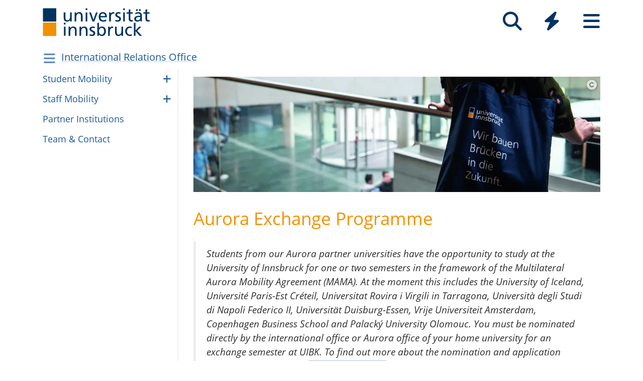

--- FILE ---
content_type: text/html; charset=utf-8
request_url: https://www.uibk.ac.at/en/international-relations-office/student-mobility/incoming/mobility-programmes/aurora-exchange-programme/
body_size: 6602
content:
<!DOCTYPE html>
<html lang="en"><head><title>Aurora Exchange Programme – Universität Innsbruck</title><meta charset="utf-8"><meta http-equiv="X-UA-Compatible" content="IE=edge"><link rel="icon" href="/static/uniweb/images/icons/favicon.a28011f62af2.ico" type="image/x-icon" /><meta name="viewport" content="width=device-width, initial-scale=1.0">
	
	<link rel="canonical" href="https://www.uibk.ac.at/en/international-relations-office/student-mobility/incoming/mobility-programmes/aurora-exchange-programme/"><link rel="alternate" hreflang="x-default" href="https://www.uibk.ac.at/de/international-relations/studierendenmobilitaet/incoming/mobilitaetsprogramme/aurora-exchange-programme/"><link rel="alternate" hreflang="en" href="https://www.uibk.ac.at/en/international-relations-office/student-mobility/incoming/mobility-programmes/aurora-exchange-programme/"><link rel="alternate" hreflang="de" href="https://www.uibk.ac.at/de/international-relations/studierendenmobilitaet/incoming/mobilitaetsprogramme/aurora-exchange-programme/"><meta name="dcterms.modified" content="2025-03-06"><meta name="dcterms.format" content="text/html"><meta name="dcterms.language" content="en"><meta name="twitter:card" content="summary_large_image" /><meta name="twitter:site" content="@uniinnsbruck" /><script type="module" src="/static/node_modules/@uniweb/components/dist/uniweb-components/uniweb-components.esm.307152d78860.js"></script>
	<link href="/static/uniweb/css/default.f54a5f8a0d77.css" rel="stylesheet" type="text/css"/>
<link href="/static/uniweb/css/print.af7e8dc14679.css" rel="stylesheet" type="text/css" media="print"/>
<link href="/static/uniweb/css/shariff.complete.ff4dbf0968b0.css" rel="stylesheet" type="text/css"/>
<link href="/static/utils/css/cactus.79d54b08cf09.css" rel="stylesheet" type="text/css"/>
<link href="/media/icon_fonts/o8b8s1hw/fontello-b3832a33/css/uibk-fa6-arrows.css" rel="stylesheet" type="text/css" />
<link href="/media/icon_fonts/f0zgobmb/fontello-5a68392b/css/uibk-fa6-office.css" rel="stylesheet" type="text/css" />
<link href="/media/icon_fonts/vgph3hl7/fontello-c93a3b3f/css/fontello.css" rel="stylesheet" type="text/css" />

	

	

	<script>(function(){var _mtm=window._mtm=window._mtm||[];_mtm.push({'mtm.startTime':(new Date().getTime()),'event':'mtm.Start'});var d=document,g=d.createElement('script'),s=d.getElementsByTagName('script')[0];g.type='text/javascript';g.async=true;g.src='https://www.uibk.ac.at/pwk/js/container_htPnMFTX.js';s.parentNode.insertBefore(g,s);})()</script>
</head>

<body>
	
	
		
<header id="uibk-header-2024" class="uibk-header-default d-print-none">
	<div id="uibk-nav-canvas" class="w-100 d-flex flex-row align-items-start">
		<div class="container">
			<div class="row">
                <div class="col-12 d-flex flex-row justify-content-between align-items-center">
					
					<div id="uibk-nav-logo">
						<a href="https://www.uibk.ac.at/">
							<img src="/static/uniweb/images/logo-uibk.90f7ae9bbfac.svg" alt="Logo Universität Innsbruck" />
						</a>
					</div>
					
					
					
					<nav id="uibk-nav-prime" class="d-flex flex-row align-items-end" aria-label="Global" tabindex="0">
						

<button type="button" data-target="uibk-nav-search" data-focus="uibk-search-forms" class="position-relative uibk-nav-btn-open d-flex flex-column-reverse navbar-toggler btn btn-lg btn-supersized justify-content-end align-items-center uibk-mb-05" id="uibk-btn-nav-search" aria-label="Search" tabindex="0"><span class="uibk-navi-text text-white position-absolute">Search</span><i class="fa fa-search fa-fw fa-2x"></i></button><button type="button" data-target="uibk-nav-quicklinks" data-focus="uibk-nav-quicklinks-all" class="position-relative uibk-nav-btn-open d-flex flex-column-reverse navbar-toggler btn btn-lg btn-supersized justify-content-end align-items-center uibk-mb-05" id="uibk-btn-nav-quicklinks" aria-label="Quicklinks" tabindex="0"><span class="uibk-navi-text text-white position-absolute">Quicklinks</span><i class="fas fa-bolt fa-fw fa-2x"></i></button><button type="button" data-target="uibk-nav-fold-out" data-focus="uibk-nav-pages" class="position-relative uibk-nav-btn-open d-flex flex-column-reverse navbar-toggler btn btn-lg btn-supersized justify-content-center align-items-center uibk-mb-05" id="uibk-btn-nav-fold-out" aria-label="Seiten" tabindex="0"><span class="uibk-navi-text text-white position-absolute">Navigation</span><i class="fas fa-bars fa-fw fa-2x"></i></button>
					</nav>
				</div>
			</div>
		</div>
	</div>
	

<div id="uibk-nav-search" class="uibk-nav position-absolute d-none min-vh-100 w-100 flex-column justify-content-between" role="dialog" aria-modal="true" aria-label="Search" tabindex="0"><div class="uibk-nav-col-2 container"><div id="uibk-search-forms" class="uibk-fold-out-span-2" tabindex="0"><form action="https://www.uibk.ac.at/search" method="get" role="search" aria-label="Web pages"><h2 class="uibk-mt-0 text-white" tabindex="-1" id="nav-search-title">Web search</h2><label for="uibk-website-search" hidden="">Search term</label><div class="d-flex flex-row uibk-flex-search"><div class="form-group uibk-mb-1 w-100"><input name="q" id="uibk-website-search" type="search" maxlength="120" placeholder="Enter search term" class="form-control form-control-lg w-100" autocomplete="off" aria-autocomplete="list" aria-owns="uibk-website-search-suggestion" aria-expanded="false" aria-haspopup="listbox" aria-describedby="uibk-website-search-assistive" /><ul id="uibk-website-search-suggestion" tabindex="-1" aria-label="Search suggestions" aria-labelledby="uibk-website-search"></ul><span id="uibk-website-search-suggestion-alert" role="alert" class="sr-only">no search suggestions</span><span id="uibk-website-search-assistive" class="d-none">If automatic search suggestions are available, use the up and down arrows to check and the Enter key to select. Touch device users can search by touch or with swipe gestures.</span></div><div class="form-group uibk-mb-1"><button type="submit" aria-label="Suchen" class="text-white bg-transparent border-0 m-0 p-0"><i class="fas fa-search"></i></button></div></div></form><form action="https://lfuonline.uibk.ac.at/public/people.search" method="get" role="search" aria-label="People"><h2 class="uibk-mt-0 text-white">People Search</h2><div class="d-flex flex-row"><div class="form-group"><input name="lname" type="search" maxlength="50" placeholder="Last name" class="form-control form-control-lg w-100" aria-label="Last name" /></div><div class="form-group"><input name="fname" type="search" maxlength="50" placeholder="First name" class="form-control form-control-lg w-100" aria-label="First name" /></div><div class="form-group"><button type="submit" aria-label="Search" class="text-white bg-transparent border-0 m-0 p-0"><i class="fas fa-search"></i></button></div></div></form></div></div><div class="container"><p class="uibk-nav-login-status" role="region" aria-label="Anmeldestatus"></p><a href="https://www.uibk.ac.at/intranet/">
        Staff login
    </a></p><nav class="uibk-nav-language d-flex" aria-label="Language"><div class="uibk-mr-1"><strong>English</strong></div><div class="uibk-mr-1"><i class="fas fa-caret-right"></i>&nbsp;<a rel="alternate" type="text/html" hreflang="de" href="/de/international-relations/studierendenmobilitaet/incoming/mobilitaetsprogramme/aurora-exchange-programme/" lang="de">Deutsch</a></div></nav></div><button type="button" class="uibk-nav-btn-close text-white bg-transparent position-absolute border-0" aria-label="Close"><i class="fas fa-window-close fa-2x"></i></button></div>
	

<div id="uibk-nav-quicklinks" class="uibk-nav position-absolute d-none min-vh-100 w-100 flex-column justify-content-between" role="dialog" aria-modal="true" aria-label="Quicklinks"><nav id="uibk-nav-quicklinks-all" class="uibk-nav-col-2 container" tabindex="0"><h2 class="uibk-mt-0 text-white" tabindex="-1">Quicklinks</h2><ul class="uibk-fold-out-span-2"><li><a href="https://accounts.uibk.ac.at/">Account Service</a></li><li><a href="https://www.uibk.ac.at/ecampus/">eCampus</a></li><li><a href="/en/about-us/campus-dining/">Mensa</a></li><li><a href="https://www.uibk.ac.at/fld/">Research Documentation</a></li><li><a href="https://www.uibk.ac.at/iup/verlagsverzeichnis/">IUP Catalogue</a></li><li><a href="https://www.uibk.ac.at/karriere/">Career Opportunities</a></li><li><a href="https://lfuonline.uibk.ac.at/public/lfuonline.home">LFU:online</a></li><li><a href="/en/newsroom/lost-found-das-virtuelle-fundbuero/">Lost &amp; Found</a></li><li><a href="https://uibk.academic-whistleblower.at/">Whistleblower reporting system</a></li><li><a href="/en/rektorenteam/finanzen-infrastruktur/sicherheitswesen/notfallnummern/emergency-numbers/">Emergency numbers</a></li><li><a href="https://lms.uibk.ac.at/">OLAT</a></li><li><a href="https://presse.uibk.ac.at/">Press/Media</a></li><li><a href="https://www.uibk.ac.at/sprachenzentrum/">Language Centre</a></li><li><a href="/en/universitaet/standorte/">Locations</a></li><li><a href="https://bibsearch.uibk.ac.at/">ULB-Literature search: BibSearch</a></li><li><a href="https://usi.uibk.ac.at/">USI sports programmes</a></li><li><a href="https://www.uibk.ac.at/events/">Calendar of Events</a></li><li><a href="https://vis.uibk.ac.at/">VIS:online</a></li><li><a href="https://lfuonline.uibk.ac.at/public/lfuonline_lv.home">Course Catalog</a></li><li><a href="https://exchange.uibk.ac.at/">Webmail for Employees</a></li><li><a href="https://web-mail.uibk.ac.at/">Webmail for Current Students</a></li></ul></nav><div class="container"><p class="uibk-nav-login-status" role="region" aria-label="Anmeldestatus"></p><a href="https://www.uibk.ac.at/intranet/">
        Staff login
    </a></p><nav class="uibk-nav-language d-flex" aria-label="Language"><div class="uibk-mr-1"><strong>English</strong></div><div class="uibk-mr-1"><i class="fas fa-caret-right"></i>&nbsp;<a rel="alternate" type="text/html" hreflang="de" href="/de/international-relations/studierendenmobilitaet/incoming/mobilitaetsprogramme/aurora-exchange-programme/" lang="de">Deutsch</a></div></nav></div><button type="button" class="uibk-nav-btn-close text-white bg-transparent position-absolute border-0" aria-label="Close"><i class="fas fa-window-close fa-2x"></i></button></div>
	

<div id="uibk-nav-fold-out" class="uibk-nav position-absolute d-none min-vh-100 w-100 flex-column justify-content-between" role="dialog" aria-modal="true" aria-label="Seiten"><div id="uibk-fold-out-container" class="d-flex container"><nav class="uibk-fold-out-col-1" id="uibk-nav-pages" tabindex="0" aria-label="Kategorien"><ul class="d-flex flex-column"><li><button id="nav-studies" data-target="#nav-studies-l2" data-level-restore="false" type="button" aria-expanded="false" aria-controls="nav-studies-l2" tabindex="0">
				Studies
				</button></li><li><button id="nav-research" data-target="#nav-research-l2" data-level-restore="false" type="button" aria-expanded="false" aria-controls="nav-research-l2" tabindex="0">
				Research
				</button></li><li><button id="nav-connect" data-target="#nav-connect-l2" data-level-restore="false" type="button" aria-expanded="false" aria-controls="nav-connect-l2" tabindex="0">
				Connect
				</button></li><li><button id="nav-about" data-target="#nav-about-l2" data-level-restore="false" type="button" aria-expanded="false" aria-controls="nav-about-l2" tabindex="0">
				About us
				</button></li></ul></nav><nav class="d-none uibk-fold-out-col-2" id="nav-studies-l2" role="region" aria-labelledby="nav-studies" tabindex="0"><ul><li><a href="/en/studies/">At a Glance</a></li><li><a href="/en/programmes/">Study Programmes</a></li><li><a href="/en/studies/advisory-services/">Student Advisory Service</a></li><li><a href="https://www.uibk.ac.at/studium/organisation/termine-und-fristen.html">Dates and Deadlines</a></li><li><a href="https://www.uibk.ac.at/studium/anmeldung-zulassung/">Admission</a></li><li><a href="https://www.uibk.ac.at/studium/organisation/">Organising your studies</a></li><li><a href="https://www.uibk.ac.at/international/">International study</a></li><li><a href="/en/weiterbildung/">Continuing Education</a></li><li><a href="/en/studies/ask-chatbot-leo/">Ask chatbot Leo</a></li></ul></nav><nav class="d-none uibk-fold-out-col-2" id="nav-research-l2" role="region" aria-labelledby="nav-research" tabindex="0"><ul><li><a href="/en/research/">Research Overview</a></li><li><a href="/en/research/profile/">Profile</a></li><li><a href="/en/research/research-services/">Services</a></li><li><a href="/en/research/research-funding/">Funding</a></li><li><a href="/en/research/promoting-young-talent-careers/">Career</a></li><li><a href="/en/research/quality-assurance/">Quality Assurance</a></li><li><a href="/en/research/research-information/">Information</a></li><li><a href="/en/faculties/">Faculties and Departments</a></li></ul></nav><nav class="d-none uibk-fold-out-col-2" id="nav-connect-l2" role="region" aria-labelledby="nav-connect" tabindex="0"><ul><li><a href="https://www.uibk.ac.at/transferstelle/alumni/">Alumni Network</a></li><li><a href="/en/international/aurora/">AURORA</a></li><li><a href="/en/career-service/">Career Service</a></li><li><a href="https://www.uibk.ac.at/international/europaregion/">EUREGIO</a></li><li><a href="/en/foerderkreis1669/">University Society</a></li><li><a href="https://www.uibk.ac.at/international/">International</a></li><li><a href="/en/stiftung/">University Foundation</a></li><li><a href="/en/transfer-office/">Transfer Office</a></li></ul></nav><nav class="d-none uibk-fold-out-col-2" id="nav-about-l2" role="region" aria-labelledby="nav-about" tabindex="0"><ul><li><button id="nav-about-university-l2" data-target="#nav-about-university-l3" type="button" aria-expanded="false" aria-controls="nav-about-university-l3">
		University
		</button></li><li><button id="nav-about-governance-l2" data-target="#nav-about-governance-l3" type="button" aria-expanded="false" aria-controls="nav-about-governance-l3">
		Governance Structure
		</button></li><li><a href="/en/about-us/organizational-chart/">Organisational Structure</a></li><li><a href="/en/faculties/">Faculties</a></li><li><a href="/en/faculties/departments/">Departments</a></li><li><a href="/en/newsroom/">Newsroom</a></li><li><a href="/en/career/">Career Opportunities</a></li><li><a href="/en/universitaet/standorte/">Campus Maps</a></li></ul></nav><nav class="uibk-collapse d-none uibk-fold-out-col-3" id="nav-about-university-l3" role="region" aria-labelledby="nav-about-university-l2" tabindex="0"><ul><li><a href="/en/about-us/profile/">The University of Innsbruck</a></li><li><a href="/en/about-us/profile/mission-statement/">Mission Statement</a></li><li><a href="/en/about-us/profile/university-life/">Campus Life</a></li><li><a href="/en/about-us/profile/history/">History</a></li><li><a href="/en/350-years/">350 years University Innsbruck</a></li><li><a href="/en/about-us/profile/facts-and-figures/">Facts and Figures</a></li><li><a href="/en/about-us/sustainability/">Sustainability</a></li><li><a href="https://www.uibk.ac.at/universitaet/diversitaet/">Diversity Management</a></li><li><a href="/en/about-us/digitization/">Dig­i­tal­iza­tion</a></li><li><a href="https://www.uibk.ac.at/international/">International</a></li></ul></nav><nav class="uibk-collapse d-none uibk-fold-out-col-3" id="nav-about-governance-l3" role="region" aria-labelledby="nav-about-governance-l2" tabindex="0"><ul><li><a href="/en/universitaetsrat/">University Council</a></li><li><a href="/en/rectors-team/">Rectorate</a></li><li><a href="https://www.uibk.ac.at/senat/">Senate</a></li><li><a href="/en/universitaet/leitung/entwicklungsplan/">Development Plan</a></li><li><a href="/en/universitaet/leitung/wissensbilanz/">Intellectual Capital Report</a></li></ul></nav><nav class="uibk-collapse d-none uibk-fold-out-col-3" id="nav-about-organisational-l3" role="region" aria-labelledby="nav-about-organisational-l2" tabindex="0"><ul><li><a href="https://www.uibk.ac.at/universitaet/organisation/organisation.html">Organisational Units</a></li><li><a href="https://www.uibk.ac.at/universitaet/organisation/organigramm.html">Organisational Chart</a></li><li><a href="https://www.uibk.ac.at/zentraler-rechtsdienst/richtlinien-und-verordnungen-des-rektorats/organisationsrecht/">Organisational Plan</a></li><li><a href="https://www.uibk.ac.at/universitaet/verwaltung/">Administration</a></li><li><a href="https://www.uibk.ac.at/universitaet/vertretung-und-beratung/">Representation and Service</a></li></ul></nav><nav id="uibk-nav-back" class="uibk-mt-15 d-none"><button id="btn-back" type="button" tabindex="0">
				back to overview
			</button></nav></div><div class="container"><p class="uibk-nav-login-status" role="region" aria-label="Anmeldestatus"></p><a href="https://www.uibk.ac.at/intranet/">
        Staff login
    </a></p><nav class="uibk-nav-language d-flex" aria-label="Language"><div class="uibk-mr-1"><strong>English</strong></div><div class="uibk-mr-1"><i class="fas fa-caret-right"></i>&nbsp;<a rel="alternate" type="text/html" hreflang="de" href="/de/international-relations/studierendenmobilitaet/incoming/mobilitaetsprogramme/aurora-exchange-programme/" lang="de">Deutsch</a></div></nav></div><button type="button" class="uibk-nav-btn-close text-white bg-transparent position-absolute border-0" aria-label="Close"><i class="fas fa-window-close fa-2x"></i></button></div>
</header>
	
	
		
			<div class="container" id="department-title-2024">
				<nav class="navbar p-0">
					<div class="department-nav d-flex flex-row-reverse justify-content-end align-items-center">
						<h1>
							<a href="/en/international-relations-office/">International Relations Office</a>
						</h1>
						<div class="d-none d-lg-block navbar-toggler btn btn-supersized">
							<i class="fas fa-bars fa-fw"></i>
						</div>
						<button class="d-block d-lg-none navbar-toggler btn btn-supersized" id="uibk-departmentnav-btn-def" type="button" aria-controls="uibk-departmentnav-2024" aria-expanded="true" aria-label="Navigationsseiten öffnen">
							<i class="fas fa-bars fa-fw"></i>
						</button>
					</div>
				</nav>
			</div>
		
	
	
	<main class="uibk-default-page uibk-default-page-2024 uibk-department-international-relations bg-white">
	
	
		<div class="container">
			<div class="row">
				<div class="col-12 col-lg-3 d-none d-lg-block" id="uibk-departmentnav-cnt">
					<ul class="uibk-department-dropdown-2024">
						
							

	
		
	

	
		
			<li class="nav-item">
				<a class="nav-link" href="/en/international-relations-office/student-mobility/">Stu­dent Mobil­ity</a>
				<button class="btn-collapse collapsed" type="button" data-toggle="collapse" data-target="#mdcmsplugin_15241" aria-expanded="false" aria-controls="mdcmsplugin_15241"></button>
				<ul class="collapse" id="mdcmsplugin_15241">
					
					<li class="nav-item">
						<a class="nav-link" href="/en/international-relations-office/student-mobility/outgoing/">Out­go­ing</a>
					</li>
					
					<li class="nav-item">
						<a class="nav-link" href="/en/international-relations-office/student-mobility/incoming/">Incom­ing</a>
					</li>
					
				</ul>
			</li>
		
	

	
		
			<li class="nav-item">
				<a class="nav-link" href="/en/international-relations-office/staff-mobility/">Staff Mobil­ity</a>
				<button class="btn-collapse collapsed" type="button" data-toggle="collapse" data-target="#mdcmsplugin_15247" aria-expanded="false" aria-controls="mdcmsplugin_15247"></button>
				<ul class="collapse" id="mdcmsplugin_15247">
					
					<li class="nav-item">
						<a class="nav-link" href="/en/international-relations-office/staff-mobility/outgoing/">Out­go­ing</a>
					</li>
					
					<li class="nav-item">
						<a class="nav-link" href="/en/international-relations-office/staff-mobility/incoming/">Incom­ing</a>
					</li>
					
				</ul>
			</li>
		
	

	
		
			<li class="nav-item">
				<a class="nav-link" href="/en/international-relations-office/partner-institutions/">Part­ner Insti­tu­tions</a>
			</li>
		
	

	
		
			<li class="nav-item">
				<a class="nav-link" href="/en/international-relations-office/contact/">Team & Con­tact</a>
			</li>
		
	


						
					</ul>
				</div>
				<div class="col-12 col-lg-9">
		
					<div class="uibk-main-content">
		
<div id="cmsplugin_10458884" class="carousel uibk-aspect-panorama slide" style="overflow: hidden;" data-interval="false" data-ride="carousel" data-wrap="false" data-touch="false"><div class="carousel-inner" role="listbox"><div class="carousel-item  active"><figure id="uibk-figure-10458885" class="w-100 "><picture><source media="(max-resolution: 1.5dppx) and (min-width: 992px) and (max-width: 1199.98px)" srcset="/media/filer_public_thumbnails/filer_public/87/82/8782aeaf-42cd-485b-9317-04a4fad5db5f/dsc2633_c_universitaet_innsbruck_birgit_pichler.jpg__900x256_q85_crop_subject_location-1680%2C1424_subsampling-2_upscale.jpg.webp" type="image/webp" /><source media="(min-resolution: 1.5dppx) and (min-width: 992px) and (max-width: 1199.98px)" srcset="/media/filer_public_thumbnails/filer_public/87/82/8782aeaf-42cd-485b-9317-04a4fad5db5f/dsc2633_c_universitaet_innsbruck_birgit_pichler.jpg__1800x512_q85_crop_subject_location-1680%2C1424_subsampling-2_upscale.jpg.webp" type="image/webp" /><source media="(-webkit-max-device-pixel-ratio: 1.5) and (min-width: 992px) and (max-width: 1199.98px)" srcset="/media/filer_public_thumbnails/filer_public/87/82/8782aeaf-42cd-485b-9317-04a4fad5db5f/dsc2633_c_universitaet_innsbruck_birgit_pichler.jpg__900x256_q85_crop_subject_location-1680%2C1424_subsampling-2_upscale.jpg" type="image/jpeg" /><source media="(-webkit-min-device-pixel-ratio: 1.5) and (min-width: 992px) and (max-width: 1199.98px)" srcset="/media/filer_public_thumbnails/filer_public/87/82/8782aeaf-42cd-485b-9317-04a4fad5db5f/dsc2633_c_universitaet_innsbruck_birgit_pichler.jpg__1800x512_q85_crop_subject_location-1680%2C1424_subsampling-2_upscale.jpg" type="image/jpeg" /><source media="(max-resolution: 1.5dppx) and (max-width: 991.98px)" srcset="/media/filer_public_thumbnails/filer_public/87/82/8782aeaf-42cd-485b-9317-04a4fad5db5f/dsc2633_c_universitaet_innsbruck_birgit_pichler.jpg__992x283_q85_crop_subject_location-1680%2C1424_subsampling-2_upscale.jpg.webp" type="image/webp" /><source media="(min-resolution: 1.5dppx) and (max-width: 991.98px)" srcset="/media/filer_public_thumbnails/filer_public/87/82/8782aeaf-42cd-485b-9317-04a4fad5db5f/dsc2633_c_universitaet_innsbruck_birgit_pichler.jpg__1984x566_q85_crop_subject_location-1680%2C1424_subsampling-2_upscale.jpg.webp" type="image/webp" /><source media="(-webkit-max-device-pixel-ratio: 1.5) and (max-width: 991.98px)" srcset="/media/filer_public_thumbnails/filer_public/87/82/8782aeaf-42cd-485b-9317-04a4fad5db5f/dsc2633_c_universitaet_innsbruck_birgit_pichler.jpg__992x283_q85_crop_subject_location-1680%2C1424_subsampling-2_upscale.jpg" type="image/jpeg" /><source media="(-webkit-min-device-pixel-ratio: 1.5) and (max-width: 991.98px)" srcset="/media/filer_public_thumbnails/filer_public/87/82/8782aeaf-42cd-485b-9317-04a4fad5db5f/dsc2633_c_universitaet_innsbruck_birgit_pichler.jpg__1984x566_q85_crop_subject_location-1680%2C1424_subsampling-2_upscale.jpg" type="image/jpeg" /><source media="(max-resolution: 1.5dppx) and (min-width: 1200px)" srcset="/media/filer_public_thumbnails/filer_public/87/82/8782aeaf-42cd-485b-9317-04a4fad5db5f/dsc2633_c_universitaet_innsbruck_birgit_pichler.jpg__975x278_q85_crop_subject_location-1680%2C1424_subsampling-2_upscale.jpg.webp" type="image/webp" /><source media="(min-resolution: 1.5dppx) and (min-width: 1200px)" srcset="/media/filer_public_thumbnails/filer_public/87/82/8782aeaf-42cd-485b-9317-04a4fad5db5f/dsc2633_c_universitaet_innsbruck_birgit_pichler.jpg__1950x556_q85_crop_subject_location-1680%2C1424_subsampling-2_upscale.jpg.webp" type="image/webp" /><source media="(-webkit-max-device-pixel-ratio: 1.5) and (min-width: 1200px)" srcset="/media/filer_public_thumbnails/filer_public/87/82/8782aeaf-42cd-485b-9317-04a4fad5db5f/dsc2633_c_universitaet_innsbruck_birgit_pichler.jpg__975x278_q85_crop_subject_location-1680%2C1424_subsampling-2_upscale.jpg" type="image/jpeg" /><source media="(-webkit-min-device-pixel-ratio: 1.5) and (min-width: 1200px)" srcset="/media/filer_public_thumbnails/filer_public/87/82/8782aeaf-42cd-485b-9317-04a4fad5db5f/dsc2633_c_universitaet_innsbruck_birgit_pichler.jpg__1950x556_q85_crop_subject_location-1680%2C1424_subsampling-2_upscale.jpg" type="image/jpeg" /><img src="/media/filer_public_thumbnails/filer_public/87/82/8782aeaf-42cd-485b-9317-04a4fad5db5f/dsc2633_c_universitaet_innsbruck_birgit_pichler.jpg__576x164_q85_crop_subject_location-1680%2C1424_subsampling-2_upscale.jpg" loading="lazy"  alt="Student with UIBK tote bag in SOWI building" /></picture><a href="#uibk-copyright-0" class="uibk-copyright"><i class="fa fa-copyright"></i></a></figure></div></div></div>


<h1 class="orange" style="text-align: left;">Aurora Exchange Programme</h1>
<blockquote>
<p><em>Students from our Aurora partner universities have the opportunity to study at the University of Innsbruck for one or two semesters in the framework of the Multilateral Aurora Mobility Agreement (MAMA). At the moment this includes the University of Iceland, Université Paris-Est Créteil, Universitat Rovira i Virgili in Tarragona, Università degli Studi di Napoli Federico II, Universität Duisburg-Essen, Vrije Universiteit Amsterdam, Copenhagen Business School and Palacký University Olomouc. You must be nominated directly by the international office or Aurora office of your home university for an exchange semester at UIBK. To find out more about the nomination and application procedure, please go to</em> <a href="https://www.uibk.ac.at/en/international-relations-office/student-mobility/incoming/mobility-programmes/erasmus-studmob/" target="_blank" role="button" class="btn-outline-uibk-blue btn-sm btn"><i class="uibk-fa6-arrowsarrow-up-right-from-square cascade-icon-left" aria-hidden="true"></i> Erasmus+ Incoming</a><em>. If you have specific questions about the Aurora University Alliance, feel free to write to </em><a href="mailto:aurora-mobility@uibk.ac.at" role="button" class="btn-outline-uibk-blue btn-sm btn"><i class="uibk-fa6-officeenvelope-1 cascade-icon-left" aria-hidden="true"></i> aurora-mobility@uibk.ac.at</a>.</p>
</blockquote><div class="row uibk-mt-3"><div class="col-12"><p><span class="blue"><span class="big">Learn more about:</span></span></p><p><a href="/en/international-relations-office/student-mobility/incoming/studying-uibk/" role="button" class="btn-uibk-orange btn uibk-mr-1 uibk-ml-0"><i class="icon-link-ext cascade-icon-left" aria-hidden="true"></i> Studying at UIBK</a><a href="/en/international-relations-office/student-mobility/incoming/organising-your-stay/" role="button" class="btn-uibk-orange btn uibk-mr-1 uibk-ml-0"><i class="icon-link-ext cascade-icon-left" aria-hidden="true"></i> Organising your stay in Innsbruck</a><a href="/en/international-relations-office/faqs/" role="button" class="btn-uibk-orange btn uibk-mr-1"><i class="icon-question-circle-o cascade-icon-left" aria-hidden="true"></i> FAQs</a></p><p><a href="/en/international-relations-office/erasmus/" role="button" class="btn-uibk-orange btn uibk-mr-1 uibk-ml-0 uibk-mb-05"><i class="icon-map-signs cascade-icon-left" aria-hidden="true"></i> Erasmus+</a><a href="/en/international-relations-office/international-mobility-networks/" role="button" class="btn-uibk-orange btn uibk-mr-1 uibk-ml-0 uibk-mb-05"><i class="icon-globe cascade-icon-left" aria-hidden="true"></i> International Mobility & Networks</a><a href="/en/international-relations-office/aurora/" role="button" class="btn-uibk-orange btn uibk-mr-1 uibk-ml-0 uibk-mb-05"><i class="icon-leaf cascade-icon-left" aria-hidden="true"></i> Aurora</a><a href="/en/international-relations-office/networks/" role="button" class="btn-uibk-orange btn uibk-mr-1 uibk-ml-0 uibk-mb-05"><i class="icon-handshake-o cascade-icon-left" aria-hidden="true"></i> Networks</a></p><p class="text-center"></p></div></div>

		


					</div>
		
				</div>
			</div>
		</div>
	
	</main>

	
		

<div class="container-fluid" id="uibk-credits"><div class="row"><div class="col-12"><button id="uibk-toggle-crd-list" class="btn btn-link p-0" type="button" data-toggle="collapse" data-target="#uibk-crd-list" aria-expanded="false" aria-controls="uibk-crd-list"><i class="fa fa-2x fa-copyright" aria-hidden="true"></i></button><ol class="collapse" id="uibk-crd-list"><li id="uibk-copyright-0"><span class="p-1">Universität Innsbruck, Birgit Pichler</span></li></ol></div></div></div>

	

	<footer class="uibk-footer-2024 d-print-none"><div class="container-fluid"><div class="row"><div class="col-12 col-lg-8"><div class="footer-contents"><div class="logos"><a href="https://www.uibk.ac.at"><img class="logo-uni" src="/static/uniweb/images/logo-uibk-blau.21cbba546f54.svg" alt="University of Innsbruck"></a><a href="https://www.uibk.ac.at/de/international/aurora/"><img class="logo-aurora" src="/static/uniweb/images/aurora_logo_white_2.dfb15f932c23.svg" alt="Aurora"></a></div><div class="contact"><div><p><span property="name">University of Innsbruck</span></p><meta property="alternateName" content="Leopold-Franzens-Universität Innsbruck"><div property="contactPoint" typeof="PostalAddress"><span property="streetAddress">Innrain 52</span>,
								<span property="postalCode">6020</span>&nbsp;
								<span property="addressLocality">Innsbruck</span><span property="addressCountry" style="display:none;">Austria</span></div></div><div><p><span property="telephone">Phone: <a href="tel:+435125070">+43 512 507-0</a></span></p><p><a rel="nofollow" href="https://www.uibk.ac.at/impressum/" >Contact us</a></p></div><div><p><a rel="nofollow" href="https://www.uibk.ac.at/impressum/">Legal</a></p><p><a rel="nofollow" href="https://www.uibk.ac.at/datenschutz/">Privacy</a></p></div><div><p><a rel="nofollow" href="https://www.uibk.ac.at/impressum/barrierefreiheit.html">Accessibility</a></p><p><a rel="nofollow" href="https://www.uibk.ac.at/universitaet/profil/zertifikate/">Certificates</a></p></div></div></div></div><div class="col-12 col-lg-4 footer-socialmedia"><ul class="socialmedia"><li><a href="/de/social-wall/"><i class="fa fa-2x fa-fw fa-globe" aria-hidden="true"></i></a></li><li><a href="https://www.facebook.com/uniinnsbruck" property="sameAs"><i class="fa fa-2x fa-fw fa-brands fa-square-facebook" aria-hidden="true"></i></a></li><li><a href="https://social.uibk.ac.at/@uniinnsbruck" property="sameAs"><i class="fa fa-2x fa-fw fa-brands fa-mastodon" aria-hidden="true"></i></a></li><li><a href="https://www.instagram.com/uniinnsbruck" property="sameAs"><i class="fa fa-2x fa-fw fa-brands fa-instagram" aria-hidden="true"></i></a></li><li><a href="https://www.linkedin.com/school/universit-t-innsbruck/" property="sameAs"><i class="fa fa-2x fa-fw fa-brands fa-linkedin-in" aria-hidden="true"></i></a></li><li><a href="/public-relations/presse/rss-feeds.html"><i class="fa fa-2x fa-fw fa-rss" aria-hidden="true"></i></a></li><li><a href="https://www.youtube.com/uniinnsbruck" property="sameAs"><i class="fa fa-2x fa-fw fa-brands fa-youtube" aria-hidden="true"></i></a></li><li><a href="https://soundcloud.com/uniinnsbruck" property="sameAs"><i class="fa fa-2x fa-fw fa-brands fa-soundcloud" aria-hidden="true"></i></a></li><li><a href="/uni-app/"><i class="fa fa-2x fa-fw fa-square-plus" aria-hidden="true"></i></a></li></ul></div></div><div class="row"><div class="col-12"><p class="powered-by">Powered by
					<a rel="nofollow" href="/en/admin/login/?next=/en/international-relations-office/student-mobility/incoming/mobility-programmes/aurora-exchange-programme/%3Ftoolbar_on">UniCMS</a>
					|
					<a href="/de/public-relations/webservices/">Webservices</a>
					|
					<a href="https://www.i-med.ac.at/">to the Medical University</a></p></div></div></div></footer>

	
		
		
		
		
		
	

	<script src="/static/node_modules/bootstrap.native/dist/bootstrap-native.6051257e6624.js"></script>
	
	<script>
		if(/MSIE \d|Trident.*rv:/.test(navigator.userAgent))document.write('<script src="/static/node_modules/picturefill/dist/picturefill.min.1d343d827310.js"><\/script>');
	</script>
		
<script src="/static/uniweb/js/nav.3b38d05f5faf.js"></script>
<script src="/static/uniweb/js/uibk-copyrights.ac88c3fe5e7e.js"></script>
<script src="/static/uniweb/js/uibk-helpers.eac0d1e0d5ec.js"></script>

	
	<a href="#" accesskey="t" class="scrollToTop" style="display: inline;">
		<span class="sr-only">Nach oben scrollen</span>
		<i class="fa fa-angle-up"></i>
	</a>
</body>

</html>


--- FILE ---
content_type: text/css
request_url: https://www.uibk.ac.at/media/icon_fonts/o8b8s1hw/fontello-b3832a33/css/uibk-fa6-arrows.css
body_size: 717
content:
@font-face {
  font-family: 'uibk-fa6-arrows';
  src: url('../font/uibk-fa6-arrows.eot?95024071');
  src: url('../font/uibk-fa6-arrows.eot?95024071#iefix') format('embedded-opentype'),
       url('../font/uibk-fa6-arrows.woff2?95024071') format('woff2'),
       url('../font/uibk-fa6-arrows.woff?95024071') format('woff'),
       url('../font/uibk-fa6-arrows.ttf?95024071') format('truetype'),
       url('../font/uibk-fa6-arrows.svg?95024071#uibk-fa6-arrows') format('svg');
  font-weight: normal;
  font-style: normal;
}
/* Chrome hack: SVG is rendered more smooth in Windozze. 100% magic, uncomment if you need it. */
/* Note, that will break hinting! In other OS-es font will be not as sharp as it could be */
/*
@media screen and (-webkit-min-device-pixel-ratio:0) {
  @font-face {
    font-family: 'uibk-fa6-arrows';
    src: url('../font/uibk-fa6-arrows.svg?95024071#uibk-fa6-arrows') format('svg');
  }
}
*/
[class^="uibk-fa6-arrows"]:before, [class*=" uibk-fa6-arrows"]:before {
  font-family: "uibk-fa6-arrows";
  font-style: normal;
  font-weight: normal;
  speak: never;

  display: inline-block;
  text-decoration: inherit;
  width: 1em;
  margin-right: .2em;
  text-align: center;
  /* opacity: .8; */

  /* For safety - reset parent styles, that can break glyph codes*/
  font-variant: normal;
  text-transform: none;

  /* fix buttons height, for twitter bootstrap */
  line-height: 1em;

  /* Animation center compensation - margins should be symmetric */
  /* remove if not needed */
  margin-left: .2em;

  /* you can be more comfortable with increased icons size */
  /* font-size: 120%; */

  /* Font smoothing. That was taken from TWBS */
  -webkit-font-smoothing: antialiased;
  -moz-osx-font-smoothing: grayscale;

  /* Uncomment for 3D effect */
  /* text-shadow: 1px 1px 1px rgba(127, 127, 127, 0.3); */
}

.uibk-fa6-arrowsangle-up:before { content: '\e800'; } /* '' */
.uibk-fa6-arrowsarrow-rotate-left:before { content: '\e803'; } /* '' */
.uibk-fa6-arrowsarrow-rotate-right:before { content: '\e804'; } /* '' */
.uibk-fa6-arrowsarrows-rotate:before { content: '\e805'; } /* '' */
.uibk-fa6-arrowsarrows-spin:before { content: '\e806'; } /* '' */
.uibk-fa6-arrowsarrows-to-circle:before { content: '\e807'; } /* '' */
.uibk-fa6-arrowsarrow-trend-down:before { content: '\e808'; } /* '' */
.uibk-fa6-arrowsarrow-trend-up:before { content: '\e809'; } /* '' */
.uibk-fa6-arrowsarrow-up-right-from-square:before { content: '\e80b'; } /* '' */
.uibk-fa6-arrowscaret-down:before { content: '\e80c'; } /* '' */
.uibk-fa6-arrowscaret-left:before { content: '\e80d'; } /* '' */
.uibk-fa6-arrowscaret-right:before { content: '\e80e'; } /* '' */
.uibk-fa6-arrowscaret-up:before { content: '\e80f'; } /* '' */
.uibk-fa6-arrowschevron-down:before { content: '\e810'; } /* '' */
.uibk-fa6-arrowschevron-left:before { content: '\e811'; } /* '' */
.uibk-fa6-arrowschevron-right:before { content: '\e812'; } /* '' */
.uibk-fa6-arrowschevron-up:before { content: '\e813'; } /* '' */
.uibk-fa6-arrowscircle-chevron-down:before { content: '\e814'; } /* '' */
.uibk-fa6-arrowscircle-chevron-left:before { content: '\e815'; } /* '' */
.uibk-fa6-arrowscircle-chevron-right:before { content: '\e816'; } /* '' */
.uibk-fa6-arrowscircle-chevron-up:before { content: '\e817'; } /* '' */
.uibk-fa6-arrowscircle-down:before { content: '\e818'; } /* '' */
.uibk-fa6-arrowscircle-left:before { content: '\e819'; } /* '' */
.uibk-fa6-arrowscircle-right:before { content: '\e81a'; } /* '' */
.uibk-fa6-arrowscloud-arrow-down:before { content: '\e81b'; } /* '' */
.uibk-fa6-arrowscircle-up:before { content: '\e81c'; } /* '' */
.uibk-fa6-arrowscloud-arrow-up:before { content: '\e81d'; } /* '' */
.uibk-fa6-arrowsdownload:before { content: '\e81e'; } /* '' */
.uibk-fa6-arrowsleft-right:before { content: '\e81f'; } /* '' */
.uibk-fa6-arrowsrepeat:before { content: '\e820'; } /* '' */
.uibk-fa6-arrowsright-from-bracket:before { content: '\e821'; } /* '' */
.uibk-fa6-arrowsright-to-bracket:before { content: '\e822'; } /* '' */
.uibk-fa6-arrowsrotate:before { content: '\e823'; } /* '' */
.uibk-fa6-arrowsangle-down:before { content: '\e826'; } /* '' */
.uibk-fa6-arrowsangle-left:before { content: '\e827'; } /* '' */
.uibk-fa6-arrowsangle-right:before { content: '\e828'; } /* '' */
.uibk-fa6-arrowsangles-down:before { content: '\e829'; } /* '' */
.uibk-fa6-arrowsangles-left:before { content: '\e82a'; } /* '' */
.uibk-fa6-arrowsangles-right:before { content: '\e82b'; } /* '' */
.uibk-fa6-arrowsangles-up:before { content: '\e82c'; } /* '' */


--- FILE ---
content_type: text/css
request_url: https://www.uibk.ac.at/media/icon_fonts/f0zgobmb/fontello-5a68392b/css/uibk-fa6-office.css
body_size: 1318
content:
@font-face {
  font-family: 'uibk-fa6-office';
  src: url('../font/uibk-fa6-office.eot?33214397');
  src: url('../font/uibk-fa6-office.eot?33214397#iefix') format('embedded-opentype'),
       url('../font/uibk-fa6-office.woff2?33214397') format('woff2'),
       url('../font/uibk-fa6-office.woff?33214397') format('woff'),
       url('../font/uibk-fa6-office.ttf?33214397') format('truetype'),
       url('../font/uibk-fa6-office.svg?33214397#uibk-fa6-office') format('svg');
  font-weight: normal;
  font-style: normal;
}
/* Chrome hack: SVG is rendered more smooth in Windozze. 100% magic, uncomment if you need it. */
/* Note, that will break hinting! In other OS-es font will be not as sharp as it could be */
/*
@media screen and (-webkit-min-device-pixel-ratio:0) {
  @font-face {
    font-family: 'uibk-fa6-office';
    src: url('../font/uibk-fa6-office.svg?33214397#uibk-fa6-office') format('svg');
  }
}
*/
[class^="uibk-fa6-office"]:before, [class*=" uibk-fa6-office"]:before {
  font-family: "uibk-fa6-office";
  font-style: normal;
  font-weight: normal;
  speak: never;

  display: inline-block;
  text-decoration: inherit;
  width: 1em;
  margin-right: .2em;
  text-align: center;
  /* opacity: .8; */

  /* For safety - reset parent styles, that can break glyph codes*/
  font-variant: normal;
  text-transform: none;

  /* fix buttons height, for twitter bootstrap */
  line-height: 1em;

  /* Animation center compensation - margins should be symmetric */
  /* remove if not needed */
  margin-left: .2em;

  /* you can be more comfortable with increased icons size */
  /* font-size: 120%; */

  /* Font smoothing. That was taken from TWBS */
  -webkit-font-smoothing: antialiased;
  -moz-osx-font-smoothing: grayscale;

  /* Uncomment for 3D effect */
  /* text-shadow: 1px 1px 1px rgba(127, 127, 127, 0.3); */
}

.uibk-fa6-officecircle-check:before { content: '\e800'; } /* '' */
.uibk-fa6-officecircle-exclamation:before { content: '\e801'; } /* '' */
.uibk-fa6-officecomment:before { content: '\e802'; } /* '' */
.uibk-fa6-officecomments:before { content: '\e803'; } /* '' */
.uibk-fa6-officeglobe:before { content: '\e806'; } /* '' */
.uibk-fa6-officemobile:before { content: '\e807'; } /* '' */
.uibk-fa6-officemobile-screen-button:before { content: '\e808'; } /* '' */
.uibk-fa6-officephone:before { content: '\e809'; } /* '' */
.uibk-fa6-officequote-left:before { content: '\e80a'; } /* '' */
.uibk-fa6-officequote-right:before { content: '\e80b'; } /* '' */
.uibk-fa6-officestar:before { content: '\e80d'; } /* '' */
.uibk-fa6-officeaddress-card:before { content: '\e80e'; } /* '' */
.uibk-fa6-officeat:before { content: '\e80f'; } /* '' */
.uibk-fa6-officebackward:before { content: '\e810'; } /* '' */
.uibk-fa6-officebackward-fast:before { content: '\e811'; } /* '' */
.uibk-fa6-officebackward-step:before { content: '\e812'; } /* '' */
.uibk-fa6-officefilm:before { content: '\e815'; } /* '' */
.uibk-fa6-officeforward:before { content: '\e816'; } /* '' */
.uibk-fa6-officeforward-fast:before { content: '\e817'; } /* '' */
.uibk-fa6-officeforward-step:before { content: '\e818'; } /* '' */
.uibk-fa6-officeheadphones:before { content: '\e819'; } /* '' */
.uibk-fa6-officemicrophone:before { content: '\e81a'; } /* '' */
.uibk-fa6-officemusic:before { content: '\e81b'; } /* '' */
.uibk-fa6-officepause:before { content: '\e81c'; } /* '' */
.uibk-fa6-officeplay:before { content: '\e81d'; } /* '' */
.uibk-fa6-officepodcast:before { content: '\e81e'; } /* '' */
.uibk-fa6-officerss:before { content: '\e81f'; } /* '' */
.uibk-fa6-officestop:before { content: '\e820'; } /* '' */
.uibk-fa6-officevideo:before { content: '\e821'; } /* '' */
.uibk-fa6-officechart-pie:before { content: '\e822'; } /* '' */
.uibk-fa6-officeclipboard-list:before { content: '\e824'; } /* '' */
.uibk-fa6-officecopyright:before { content: '\e826'; } /* '' */
.uibk-fa6-officedesktop:before { content: '\e827'; } /* '' */
.uibk-fa6-officeflag:before { content: '\e82d'; } /* '' */
.uibk-fa6-officeflag-checkered:before { content: '\e82e'; } /* '' */
.uibk-fa6-officefolder:before { content: '\e82f'; } /* '' */
.uibk-fa6-officefolder-closed:before { content: '\e830'; } /* '' */
.uibk-fa6-officefolder-open:before { content: '\e831'; } /* '' */
.uibk-fa6-officegear:before { content: '\e832'; } /* '' */
.uibk-fa6-officehandshake:before { content: '\e833'; } /* '' */
.uibk-fa6-officehandshake-angle:before { content: '\e834'; } /* '' */
.uibk-fa6-officehouse-laptop:before { content: '\e835'; } /* '' */
.uibk-fa6-officehouse:before { content: '\e836'; } /* '' */
.uibk-fa6-officekey:before { content: '\e837'; } /* '' */
.uibk-fa6-officelightbulb:before { content: '\e838'; } /* '' */
.uibk-fa6-officeprint:before { content: '\e839'; } /* '' */
.uibk-fa6-officesitemap:before { content: '\e83a'; } /* '' */
.uibk-fa6-officesuitcase-medical:before { content: '\e83b'; } /* '' */
.uibk-fa6-officetag:before { content: '\e83d'; } /* '' */
.uibk-fa6-officetags:before { content: '\e83e'; } /* '' */
.uibk-fa6-officethumbs-down:before { content: '\e83f'; } /* '' */
.uibk-fa6-officethumbs-up:before { content: '\e840'; } /* '' */
.uibk-fa6-officeaward:before { content: '\e841'; } /* '' */
.uibk-fa6-officebook:before { content: '\e842'; } /* '' */
.uibk-fa6-officebook-open:before { content: '\e843'; } /* '' */
.uibk-fa6-officebook-open-reader:before { content: '\e844'; } /* '' */
.uibk-fa6-officebox-archive:before { content: '\e845'; } /* '' */
.uibk-fa6-officebuilding:before { content: '\e846'; } /* '' */
.uibk-fa6-officebullseye:before { content: '\e847'; } /* '' */
.uibk-fa6-officecalculator:before { content: '\e848'; } /* '' */
.uibk-fa6-officecertificate:before { content: '\e84c'; } /* '' */
.uibk-fa6-officechalkboard:before { content: '\e84d'; } /* '' */
.uibk-fa6-officechart-line:before { content: '\e84e'; } /* '' */
.uibk-fa6-officelist-check:before { content: '\e84f'; } /* '' */
.uibk-fa6-officemagnifying-glass:before { content: '\e850'; } /* '' */
.uibk-fa6-officeminus:before { content: '\e851'; } /* '' */
.uibk-fa6-officemoney-bill-1:before { content: '\e852'; } /* '' */
.uibk-fa6-officenewspaper:before { content: '\e853'; } /* '' */
.uibk-fa6-officenote-sticky:before { content: '\e854'; } /* '' */
.uibk-fa6-officepaperclip:before { content: '\e855'; } /* '' */
.uibk-fa6-officeplus:before { content: '\e856'; } /* '' */
.uibk-fa6-officeplus-minus:before { content: '\e857'; } /* '' */
.uibk-fa6-officeclock-1:before { content: '\e908'; } /* '' */
.uibk-fa6-officecalendar-1:before { content: '\e909'; } /* '' */
.uibk-fa6-officeenvelope-1:before { content: '\e90a'; } /* '' */
.uibk-fa6-officeenvelope-open-1:before { content: '\e90b'; } /* '' */
.uibk-fa6-officecalendar-check-1:before { content: '\e90c'; } /* '' */
.uibk-fa6-officecalendar-days:before { content: '\e90d'; } /* '' */
.uibk-fa6-officecircle-check-1:before { content: '\e90e'; } /* '' */
.uibk-fa6-officefile-code-1:before { content: '\e90f'; } /* '' */
.uibk-fa6-officefile-audio:before { content: '\e910'; } /* '' */
.uibk-fa6-officefile-excel-1:before { content: '\e911'; } /* '' */
.uibk-fa6-officefile-image-1:before { content: '\e912'; } /* '' */
.uibk-fa6-officefile-lines:before { content: '\e913'; } /* '' */
.uibk-fa6-officefile-word:before { content: '\e914'; } /* '' */
.uibk-fa6-officefile-video:before { content: '\e915'; } /* '' */
.uibk-fa6-officefile-powerpoint:before { content: '\e916'; } /* '' */
.uibk-fa6-officefile:before { content: '\e917'; } /* '' */
.uibk-fa6-officefile-pdf:before { content: '\e918'; } /* '' */
.uibk-fa6-officesquare-check-1:before { content: '\e91a'; } /* '' */
.uibk-fa6-officeclipboard-check-1:before { content: '\e91b'; } /* '' */
.uibk-fa6-officecircle-exclamation-1:before { content: '\e91c'; } /* '' */
.uibk-fa6-officemug-saucer:before { content: '\e91f'; } /* '' */
.uibk-fa6-officecubes:before { content: '\e921'; } /* '' */


--- FILE ---
content_type: image/svg+xml
request_url: https://www.uibk.ac.at/static/uniweb/images/logo-uibk-blau.21cbba546f54.svg
body_size: 1475
content:
<?xml version="1.0" encoding="UTF-8" standalone="no"?>
<!-- Generator: Adobe Illustrator 27.6.1, SVG Export Plug-In . SVG Version: 6.00 Build 0)  -->

<svg
   version="1.1"
   id="Ebene_1"
   x="0px"
   y="0px"
   viewBox="0 0 232.15285 60.099998"
   xml:space="preserve"
   sodipodi:docname="logo-uibk-blau.svg"
   width="232.15285"
   height="60.099998"
   inkscape:version="1.2.2 (732a01da63, 2022-12-09)"
   xmlns:inkscape="http://www.inkscape.org/namespaces/inkscape"
   xmlns:sodipodi="http://sodipodi.sourceforge.net/DTD/sodipodi-0.dtd"
   xmlns="http://www.w3.org/2000/svg"
   xmlns:svg="http://www.w3.org/2000/svg"><defs
   id="defs39" /><sodipodi:namedview
   id="namedview37"
   pagecolor="#ffffff"
   bordercolor="#000000"
   borderopacity="0.25"
   inkscape:showpageshadow="2"
   inkscape:pageopacity="0.0"
   inkscape:pagecheckerboard="0"
   inkscape:deskcolor="#d1d1d1"
   showgrid="false"
   inkscape:zoom="4.2554694"
   inkscape:cx="113.73598"
   inkscape:cy="28.668988"
   inkscape:window-width="1920"
   inkscape:window-height="1017"
   inkscape:window-x="-8"
   inkscape:window-y="-8"
   inkscape:window-maximized="1"
   inkscape:current-layer="Ebene_1" />
<style
   type="text/css"
   id="style2">
	.st0{fill:#BCC5D5;stroke:#BCC5D5;stroke-miterlimit:10;}
	.st1{fill:#BCC5D5;stroke:#BCC5D5;stroke-width:1.3057;}
	.st2{fill:none;stroke:#BCC5D5;stroke-width:1.3;stroke-miterlimit:10;}
	.st3{fill:#BCC5D5;}
</style>
<g
   id="g34"
   transform="translate(-26.14715,-25.4)">
	<path
   class="st0"
   d="m 26.8,26.1 c 0,9 0,18 0,27.1 9,0 18.1,0 27.1,0 0,-9 0,-18 0,-27.1 -9,0 -18,0 -27.1,0 z"
   id="path4" />
	<path
   class="st1"
   d="m 26.8,26.1 c 0,9 0,18 0,27.1 9,0 18.1,0 27.1,0 0,-9 0,-18 0,-27.1 -9,0 -18,0 -27.1,0 z"
   id="path6" />
	<path
   class="st2"
   d="m 26.8,57.3 c 0,9 0,18 0,27.1 9,0 18,0 27.1,0 0,-9 0,-18 0,-27.1 -9,0 -18,0 -27.1,0 z"
   id="path8" />
	<polygon
   class="st3"
   points="236.1,85 241.3,85 231,74 240.2,65.3 235.2,65.3 227.3,73.3 227.3,56.7 223.6,56.7 223.6,85 227.3,85 227.3,74.9 "
   id="polygon10" />
	<path
   class="st3"
   d="m 144.1,85 h 3.5 v -2.8 h 0.1 c 1,1.5 3.2,3.3 6.7,3.3 6,0 8.5,-5.3 8.5,-10.7 0,-5.3 -2.8,-10 -8.5,-10 -3.4,0 -5.4,1.4 -6.5,3.2 h -0.1 V 56.8 h -3.6 V 85 Z M 159,75.1 c 0.1,3.1 -1.5,7.5 -5.5,7.5 -4.1,0 -5.8,-4.1 -5.8,-7.4 0,-3.7 1.9,-7.4 5.8,-7.4 4,0 5.6,3.7 5.5,7.3 z"
   id="path12" />
	<polygon
   class="st3"
   points="71.5,65.3 71.5,85 75.1,85 75.1,65.3 "
   id="polygon14" />
	<polygon
   class="st3"
   points="71.5,56.7 71.5,60.3 75.1,60.3 75.1,56.7 "
   id="polygon16" />
	<path
   class="st3"
   d="m 81.8,85 h 3.6 v -9.1 c 0,-4.8 1.9,-8.1 6,-8.1 3.2,0.2 4.2,2.4 4.2,7 V 85 h 3.6 V 73.3 c 0,-5.3 -2.3,-8.5 -7.4,-8.5 -2.7,0 -5.4,1.4 -6.5,3.6 H 85.2 V 65.3 H 81.7 V 85 Z m 23.6,0 h 3.6 v -9.1 c 0,-4.8 1.9,-8.1 6,-8.1 3.2,0.2 4.2,2.4 4.2,7 V 85 h 3.6 V 73.3 c 0,-5.3 -2.3,-8.5 -7.4,-8.5 -2.7,0 -5.4,1.4 -6.5,3.6 h 0.1 v -3.1 h -3.5 V 85 Z m 22,-0.6 c 1.7,0.9 3.6,1.1 5.4,1.1 3.5,0 6.9,-1.9 6.9,-6.2 0,-6.3 -8.6,-5.1 -8.6,-9.2 0,-1.6 1.6,-2.4 3.5,-2.4 0.9,0 3,0.5 3.8,1 l 0.3,-3.2 c -1.4,-0.4 -2.8,-0.8 -4.5,-0.8 -3.9,0 -7,2 -7,6.1 0,5.5 8.6,5.2 8.6,8.8 0,2.1 -2.1,2.8 -3.7,2.8 -1,0 -3.1,-0.5 -4.5,-1.4 z m 40.4,0.6 h 3.6 v -9 c 0,-5 2.1,-8 5.4,-8 0.6,0 1.4,0.1 2,0.3 V 65 c -0.8,-0.2 -1.3,-0.3 -2.4,-0.3 -2.1,0 -4.2,1.5 -5.1,3.5 h -0.1 v -3.1 h -3.4 z m 32.5,-19.7 h -3.6 v 9.1 c 0,4.8 -1.9,8.1 -6,8.1 -3.2,-0.2 -4.2,-2.4 -4.2,-7 V 65.3 h -3.6 V 77 c 0,5.3 2.3,8.5 7.4,8.5 2.7,0 5.4,-1.4 6.5,-3.6 h 0.1 V 85 h 3.5 V 65.3 Z m 19,0.3 c -1,-0.4 -2.9,-0.8 -4.4,-0.8 -6,0 -10.1,4.3 -10.1,10.3 0,5.6 4.1,10.3 10.1,10.3 1.3,0 3.1,-0.1 4.6,-0.8 l -0.3,-3.3 c -1.1,0.7 -2.7,1.1 -3.9,1.1 -4.7,0 -6.6,-3.9 -6.6,-7.4 0,-3.8 2.3,-7.4 6.3,-7.4 1.2,0 2.6,0.3 3.9,0.9 z"
   id="path18" />
	<path
   class="st3"
   d="m 221.4,34 h -5.2 v -6.7 l -3.6,1.2 V 34 H 208 v 2.9 h 4.5 v 11.5 c 0,3.9 2.3,5.7 6.1,5.7 1.2,0 2.3,-0.3 3.1,-0.5 v -3.1 c -0.5,0.3 -1.4,0.7 -2.5,0.7 -1.7,0 -3.1,-1.2 -3.1,-3.5 V 36.9 h 5.2 V 34 Z"
   id="path20" />
	<path
   class="st3"
   d="m 257.9,34 h -5.2 v -6.7 l -3.6,1.2 V 34 h -4.4 v 2.9 h 4.4 v 11.5 c 0,3.9 2.3,5.7 6.1,5.7 1.2,0 2.3,-0.3 3.1,-0.5 v -3.1 c -0.5,0.3 -1.4,0.7 -2.5,0.7 -1.7,0 -3.1,-1.2 -3.1,-3.5 V 36.9 h 5.2 z"
   id="path22" />
	<polygon
   class="st3"
   points="200.6,25.4 200.6,29.1 204.2,29.1 204.2,25.4 "
   id="polygon24" />
	<polygon
   class="st3"
   points="118.8,25.4 118.8,29.1 122.5,29.1 122.5,25.4 "
   id="polygon26" />
	<polygon
   class="st3"
   points="228.6,27.3 228.6,30.9 232.2,30.9 232.2,27.3 "
   id="polygon28" />
	<polygon
   class="st3"
   points="234.9,27.3 234.9,30.9 238.5,30.9 238.5,27.3 "
   id="polygon30" />
	<path
   class="st3"
   d="m 88.5,34.1 h -3.6 v 9.1 c 0,4.8 -1.9,8.1 -6,8.1 -3.2,-0.2 -4.2,-2.4 -4.2,-7 V 34.1 h -3.6 v 11.7 c 0,5.3 2.3,8.5 7.4,8.5 2.7,0 5.4,-1.4 6.5,-3.6 v 0 3.1 h 3.5 z m 6.2,19.7 h 3.6 v -9.1 c 0,-4.8 1.9,-8.1 6,-8.1 3.2,0.2 4.2,2.4 4.2,7 v 10.2 h 3.6 V 42.1 c 0,-5.3 -2.3,-8.5 -7.4,-8.5 -2.7,0 -5.4,1.4 -6.5,3.6 h -0.1 v -3.1 h -3.5 v 19.7 z m 24.1,0 h 3.6 V 34.1 h -3.6 z M 145,34.1 h -3.6 l -5.5,16.1 h -0.1 l -5.3,-16.1 h -4 l 7.1,19.7 h 4.3 z m 18.6,15.3 c -0.9,0.7 -3.7,2 -6.1,2 -3.4,0 -6.5,-2.7 -6.5,-6.6 h 14.1 c 0,-6.3 -2.1,-11.1 -8.7,-11.1 -5.6,0 -9.2,4.1 -9.2,10 0,6.4 3.2,10.7 10.2,10.7 3.3,0 4.8,-0.8 6.2,-1.3 z M 151,42 c 0.3,-2.6 1.7,-5.5 5.3,-5.5 3.1,0 4.9,2.5 4.9,5.5 z m 19,11.8 h 3.6 v -9 c 0,-5 2.1,-8 5.4,-8 0.6,0 1.4,0.1 2,0.3 v -3.3 c -0.8,-0.2 -1.3,-0.3 -2.4,-0.3 -2.1,0 -4.2,1.5 -5.1,3.5 h -0.1 V 33.9 H 170 Z m 13.4,-0.6 c 1.7,0.9 3.6,1.1 5.4,1.1 3.5,0 6.9,-1.9 6.9,-6.2 0,-6.3 -8.6,-5.1 -8.6,-9.2 0,-1.6 1.6,-2.4 3.5,-2.4 0.9,0 3,0.5 3.8,1 l 0.3,-3.2 c -1.4,-0.4 -2.8,-0.8 -4.5,-0.8 -3.9,0 -7,2 -7,6.1 0,5.5 8.6,5.2 8.6,8.8 0,2.1 -2.1,2.8 -3.7,2.8 -1,0 -3.1,-0.5 -4.5,-1.4 z m 17.2,0.6 h 3.6 V 34.1 h -3.6 z M 227,38.6 c 1.5,-1.2 3.7,-2 5.7,-2 3.6,0 4.9,1.7 4.9,5.1 -1.4,-0.1 -2.4,-0.1 -3.9,-0.1 -3.8,0 -9.2,1.5 -9.2,6.5 0,4.3 3,6.2 7.2,6.2 3.3,0 5.3,-1.8 6.1,-3 h 0.1 v 2.6 h 3.4 c -0.1,-0.6 -0.2,-1.6 -0.2,-3.9 v -8.2 c 0,-5.4 -2.3,-8.2 -7.9,-8.2 -2.5,0 -4.7,0.8 -6.5,1.9 z m 10.6,7.5 c 0,2.9 -1.9,5.2 -5.5,5.2 -1.7,0 -3.7,-1.1 -3.7,-3.2 0,-3.5 4.9,-3.8 6.8,-3.8 0.8,0 1.5,0.1 2.3,0.1 v 1.7 z"
   id="path32" />
</g>
</svg>
